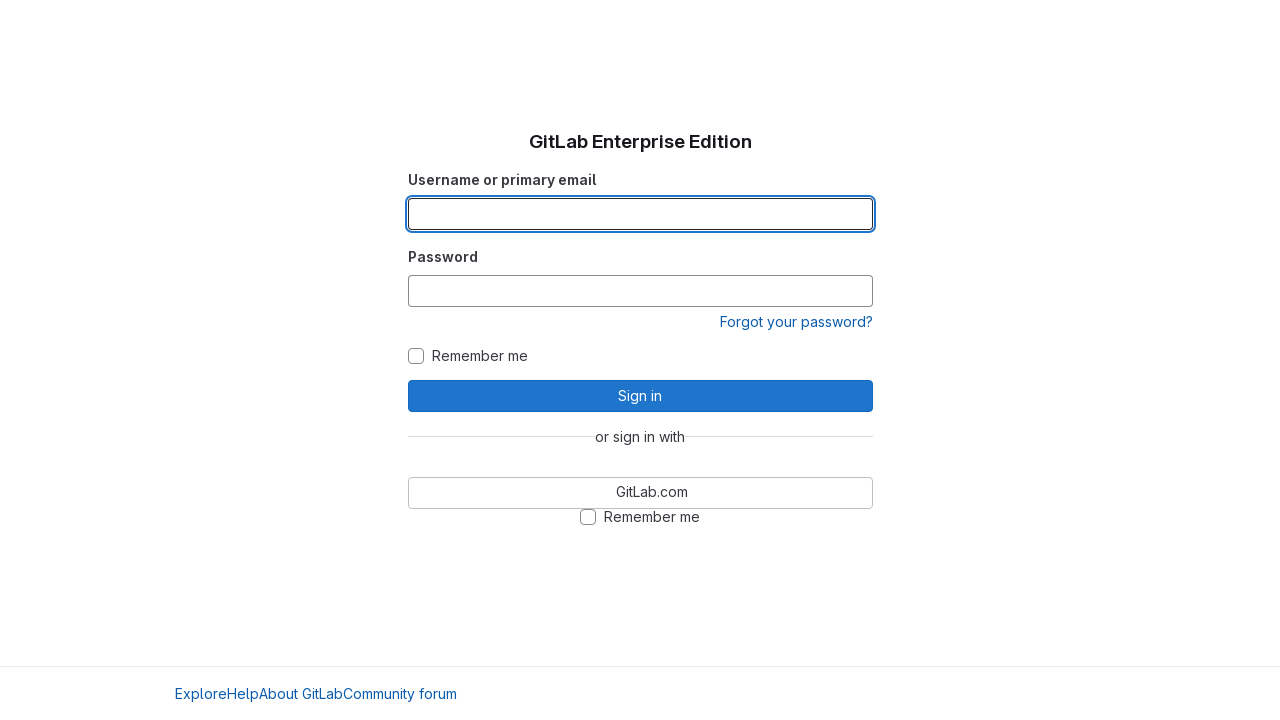

--- FILE ---
content_type: text/javascript; charset=utf-8
request_url: https://sc.test-s.org.ua/assets/webpack/pages.sessions.new.a565840c.chunk.js
body_size: 6882
content:
(this.webpackJsonp=this.webpackJsonp||[]).push([[1117],{334:function(t,e,i){i("HVBj"),i("DsDp"),t.exports=i("XG5e")},BQcc:function(t,e,i){"use strict";i.d(e,"a",(function(){return m}));var n=i("Tmea"),a=i.n(n),s=(i("ZzK0"),i("z6RN"),i("BzOf"),i("jlnU")),r=i("2ibD"),o=i("/lV4"),c=i("KXtm"),l=i("ygVz"),u=i("oqEM");const d=gon.relative_url_root;class m extends c.a{constructor(t={}){var e;super(),e=this;const i=t.container||"",n=document.querySelectorAll(i+" .js-validate-username");this.debounceValidateInput=a()((function(t){m.validateUsernameInput(t)}),1e3),n.forEach((function(t){return t.addEventListener("input",e.eventHandler.bind(e))}))}eventHandler(t){const e=t.target;m.resetInputState(e),this.debounceValidateInput(e)}static validateUsernameInput(t){const e=t.value;e.length>1&&t.checkValidity()&&(m.setMessageVisibility(t,".validation-pending"),m.fetchUsernameAvailability(e).then((function(e){if(m.setInputState(t,!e),m.setMessageVisibility(t,".validation-pending",!1),m.setMessageVisibility(t,e?".validation-error":".validation-success"),e){const e=u.a.action(t),i=u.a.label(t,"is_taken");l.b.event(void 0,e,{label:i})}})).catch((function(){return Object(s.createAlert)({message:Object(o.__)("An error occurred while validating username")})})))}static fetchUsernameAvailability(t){return r.a.get(`${d}/users/${t}/exists`).then((function({data:t}){return t.exists}))}static setMessageVisibility(t,e,i=!0){t.parentElement.querySelector(e).classList.toggle("hide",!i)}static setInputState(t,e=!0){t.classList.toggle("gl-field-success-outline",e),t.classList.toggle("gl-field-error-outline",!e)}static resetInputState(t){m.setMessageVisibility(t,".validation-success",!1),m.setMessageVisibility(t,".validation-error",!1),t.checkValidity()&&t.classList.remove("gl-field-success-outline","gl-field-error-outline")}}},DsDp:function(t,e,i){"use strict";i.r(e);i("t9jZ")},G6B1:function(t,e,i){"use strict";i.d(e,"c",(function(){return o})),i.d(e,"b",(function(){return c})),i.d(e,"a",(function(){return u}));var n=i("o4PY"),a=i.n(n),s=(i("ZzK0"),i("z6RN"),i("BzOf"),i("v2fZ"),i("NmEs"));const r=Object.freeze(["active","gl-tab-nav-item-active"]),o="gl-tab-shown",c="hash",l=[c];class u{constructor(t,{history:e=null}={}){if(!t)throw new Error("Cannot instantiate GlTabsBehavior without an element");this.destroyFns=[],this.tabList=t,this.tabs=this.getTabs(),this.activeTab=null,this.history=l.includes(e)?e:null,this.setAccessibilityAttrs(),this.bindEvents(),this.history===c&&this.loadInitialTab()}setAccessibilityAttrs(){var t=this;this.tabList.setAttribute("role","tablist"),this.tabs.forEach((function(e){e.hasAttribute("id")||e.setAttribute("id",a()("gl_tab_nav__tab_")),!t.activeTab&&e.classList.contains(r[0])?(t.activeTab=e,e.setAttribute("aria-selected","true"),e.removeAttribute("tabindex")):(e.setAttribute("aria-selected","false"),e.setAttribute("tabindex","-1")),e.setAttribute("role","tab"),e.closest(".nav-item").setAttribute("role","presentation");const i=t.getPanelForTab(e);e.hasAttribute("aria-controls")||e.setAttribute("aria-controls",i.id),i.classList.add(s.a),i.setAttribute("role","tabpanel"),i.setAttribute("aria-labelledby",e.id)}))}bindEvents(){var t=this;this.tabs.forEach((function(e){t.bindEvent(e,"click",(function(i){i.preventDefault(),e!==t.activeTab&&t.activateTab(e)})),t.bindEvent(e,"keydown",(function(e){const{code:i}=e;"ArrowUp"===i||"ArrowLeft"===i?(e.preventDefault(),t.activatePreviousTab()):"ArrowDown"!==i&&"ArrowRight"!==i||(e.preventDefault(),t.activateNextTab())}))}))}bindEvent(t,...e){t.addEventListener(...e),this.destroyFns.push((function(){t.removeEventListener(...e)}))}loadInitialTab(){const t=this.tabList.querySelector(`a[href="${CSS.escape(window.location.hash)}"]`);this.activateTab(t||this.activeTab)}activatePreviousTab(){const t=this.tabs.indexOf(this.activeTab);if(t<=0)return;const e=this.tabs[t-1];this.activateTab(e),e.focus()}activateNextTab(){const t=this.tabs.indexOf(this.activeTab);if(t>=this.tabs.length-1)return;const e=this.tabs[t+1];this.activateTab(e),e.focus()}getTabs(){return Array.from(this.tabList.querySelectorAll(".gl-tab-nav-item"))}getPanelForTab(t){const e=t.getAttribute("aria-controls");return e?document.querySelector("#"+e):document.querySelector(t.getAttribute("href"))}activateTab(t){this.activeTab.setAttribute("aria-selected","false"),this.activeTab.setAttribute("tabindex","-1"),this.activeTab.classList.remove(...r);this.getPanelForTab(this.activeTab).classList.remove("active"),t.setAttribute("aria-selected","true"),t.removeAttribute("tabindex"),t.classList.add(...r);const e=this.getPanelForTab(t);e.classList.add("active"),this.history===c&&Object(s.s)(t.getAttribute("href")),this.activeTab=t,this.dispatchTabShown(t,e)}dispatchTabShown(t,e){const i=new CustomEvent(o,{bubbles:!0,detail:{activeTabPanel:e}});t.dispatchEvent(i)}destroy(){this.destroyFns.forEach((function(t){return t()}))}}},GVjJ:function(t,e,i){"use strict";i.d(e,"g",(function(){return a})),i.d(e,"b",(function(){return r})),i.d(e,"a",(function(){return o})),i.d(e,"c",(function(){return c})),i.d(e,"d",(function(){return u})),i.d(e,"e",(function(){return m})),i.d(e,"h",(function(){return h})),i.d(e,"f",(function(){return f}));i("RFHG"),i("z6RN"),i("xuo1"),i("3UXl"),i("iyoE"),i("UezY"),i("hG7+"),i("v2fZ");var n=i("0AwG");const a=function(t){const e=new FormData(t);return function(t){return t.reduce((function(t,{name:e,value:i}){return Object.assign(t,{[e]:i})}),{})}(Array.from(e.keys()).map((function(t){let i=e.getAll(t);return i=i.filter((function(t){return t})),{name:t,value:1===i.length?i[0]:i}})))},s=function(t){return"string"==typeof t?t.trim():t},r=function(t){return null==t||0===s(t).length},o=function(t,e){return!r(t)&&t.length>=e},c=function(t,e){return function(t){return!r(t)&&Number.isInteger(Number(s(t)))}(t)&&parseInt(t,10)>e},l=/^[\w\-._]+@[\w\-.]+\.[a-zA-Z]{2,}$/,u=function(t){return l.test(t)},d=/^[^@\s]+@[^@\s]+$/,m=function(t){return d.test(t)},h=function(t){return Object.fromEntries(Object.entries(t).reduce((function(t,[e,{value:i}]){return r(i)||t.push([e,i]),t}),[]))},f=function(t){if(!t)throw new TypeError("`mountEl` argument is required");return[...t.querySelectorAll("[name]")].reduce((function(t,e){const i=e.dataset.jsName;if(!i)return t;const a=Object(n.h)(i),{id:s,placeholder:r,name:o,value:c,type:l,checked:u,maxLength:d,pattern:m}=e,h={name:o,id:s,value:c,...r&&{placeholder:r},...e.hasAttribute("maxlength")&&{maxLength:d},...m&&{pattern:m}};return["radio","checkbox"].includes(l)?{...t,[a]:[...t[a]||[],{...h,checked:u}]}:{...t,[a]:h}}),{})}},KXtm:function(t,e,i){"use strict";i.d(e,"a",(function(){return n}));class n{constructor(){this.inputDomElement={},this.inputErrorMessage={},this.errorMessage=null,this.invalidInput=null}setValidationStateAndMessage(){this.setValidationMessage();const t=!this.inputDomElement.checkValidity();this.inputDomElement.classList.toggle("gl-field-error-outline",t),this.inputErrorMessage.classList.toggle("hide",!t)}setValidationMessage(){this.invalidInput?(this.inputDomElement.setCustomValidity(this.errorMessage),this.inputErrorMessage.innerHTML=this.errorMessage):this.resetValidationMessage()}resetValidationMessage(){this.inputDomElement.validationMessage===this.errorMessage&&(this.inputDomElement.setCustomValidity(""),this.inputErrorMessage.innerHTML=this.inputDomElement.title)}}},SZIZ:function(t,e,i){"use strict";i.d(e,"a",(function(){return a}));i("ZzK0"),i("z6RN"),i("BzOf");var n=i("KXtm");class a extends n.a{constructor(t={}){var e;super(),e=this;const i=t.container||"";document.querySelectorAll(i+" .js-validate-length").forEach((function(t){return t.addEventListener("input",e.eventHandler.bind(e))}))}eventHandler(t){this.inputDomElement=t.target,this.inputErrorMessage=this.inputDomElement.parentElement.querySelector(".gl-field-error");const{value:e}=this.inputDomElement,{minLength:i,minLengthMessage:n,maxLengthMessage:a,maxLength:s,allowEmpty:r}=this.inputDomElement.dataset;this.invalidInput=!1,function(t,e){return t.length>parseInt(e,10)}(e,s)&&(this.invalidInput=!0,this.errorMessage=a),function(t,e,i){const n="true"!==i||0!==t.length;return t.length<parseInt(e,10)&&n}(e,i,r)&&(this.invalidInput=!0,this.errorMessage=n),this.setValidationStateAndMessage()}}},XG5e:function(t,e,i){"use strict";i.r(e);var n=i("YbE4"),a=i("pqEc"),s=i("lOo6"),r=i("SZIZ"),o=i("ewH8"),c=i("NmEs"),l=i("30su"),u=i("F6ad"),d=i("l5WF"),m=i("PrLL"),h=i("4lAS"),f=i("MV2A"),b=i("sHIo"),p=i("3twG"),v=i("jlnU"),g=i("2ibD"),E=i("xPX6"),y=i("/lV4");const _=E.f+"/support/",S=Object(y.s__)("IdentityVerification|You are signed in as %{username}. For added security, you'll need to verify your identity. We've sent a verification code to %{email}"),A=Object(y.s__)("IdentityVerification|Verification code"),k=Object(y.s__)("IdentityVerification|Enter a code."),O=Object(y.s__)("IdentityVerification|Please enter a valid code"),T=Object(y.s__)("IdentityVerification|Verify code"),j=Object(y.s__)("IdentityVerification|Resend code"),V=Object(y.s__)("IdentityVerification|A new code has been sent."),w=Object(y.s__)("IdentityVerification|Something went wrong. Please try again."),F=Object(y.__)("Email"),I=Object(y.s__)("IdentityVerification|Update email"),L=Object(y.s__)("EmailVerification|Update your email to a valid permanent address. If you use a temporary email, you won't be able to sign in later."),x=Object(y.s__)("IdentityVerification|send a code to another address associated with this account"),M=Object(y.s__)("IdentityVerification|If you don't have access to the primary email address, you can %{sendToSecondaryEmailButtonStart}%{sendToSecondaryEmailButtonEnd}, or you can %{supportLinkStart}try to verify another way.%{supportLinkEnd}"),D=Object(y.s__)("IdentityVerification|Enter a verified email address associated with this account. A new code will be sent to this address."),$=Object(y.__)("Cancel"),R=Object(y.s__)("IdentityVerification|Please enter a valid email address."),C=Object(y.s__)("IdentityVerification|A new code has been sent to your updated email address."),q=/^\d{6}$/;var N=i("GVjJ"),P={components:{GlForm:u.a,GlFormGroup:d.a,GlFormInput:m.a,GlButton:h.a},props:{error:{type:String,required:!1,default:""},formInfo:{type:String,required:!1,default:void 0},submitText:{type:String,required:!0}},data:()=>({email:"",submitted:!1}),computed:{inputValidation(){return{state:!(this.submitted&&this.invalidFeedback),message:this.invalidFeedback}},invalidFeedback(){return this.submitted?Object(N.e)(this.email)?this.error:R:""}},watch:{email(){this.submitted=!1}},methods:{submit(){this.submitted=!0,this.$emit("submit-email",this.email)}},i18n:{email:F,cancel:$}},G=i("tBpV"),B=Object(G.a)(P,(function(){var t=this,e=t._self._c;return e("gl-form",{on:{submit:function(e){return e.preventDefault(),t.submit.apply(null,arguments)}}},[e("gl-form-group",{attrs:{label:t.$options.i18n.email,"label-for":"email-input",state:t.inputValidation.state,"invalid-feedback":t.inputValidation.message}},[e("gl-form-input",{attrs:{id:"email-input",type:"email",autofocus:"",state:t.inputValidation.state},model:{value:t.email,callback:function(e){t.email=e},expression:"email"}}),t._v(" "),t.formInfo?e("p",{staticClass:"gl-mt-3 gl-text-subtle"},[t._v(t._s(t.formInfo))]):t._e()],1),t._v(" "),e("section",{staticClass:"gl-mt-5"},[e("gl-button",{attrs:{block:"",variant:"confirm",type:"submit",disabled:!t.inputValidation.state}},[t._v(t._s(t.submitText))]),t._v(" "),e("gl-button",{staticClass:"gl-mt-3 gl-h-7",attrs:{block:"",variant:"link"},on:{click:function(e){return t.$emit("cancel")}}},[t._v(t._s(t.$options.i18n.cancel))])],1)],1)}),[],!1,null,null,null).exports,z={name:"UpdateEmail",components:{EmailForm:B},inject:["updateEmailPath"],data:()=>({email:"",verifyError:""}),methods:{updateEmail(t){this.verifyError="",this.email=t,g.a.patch(this.updateEmailPath,{user:{email:t}}).then(this.handleResponse).catch(this.handleError)},handleResponse(t){void 0===t.data.status?this.handleError():"success"===t.data.status?this.handleSuccess():"failure"===t.data.status&&(this.verifyError=t.data.message)},handleSuccess(){Object(v.createAlert)({message:C,variant:v.VARIANT_SUCCESS}),this.$emit("verifyToken",this.email)},handleError(t){Object(v.createAlert)({message:w,captureError:!0,error:t})}},i18n:{updateEmail:I,guidance:L}},U=Object(G.a)(z,(function(){var t=this;return(0,t._self._c)("email-form",{attrs:{error:t.verifyError,"form-info":t.$options.i18n.guidance,"submit-text":t.$options.i18n.updateEmail},on:{"submit-email":t.updateEmail,cancel:function(){return t.$emit("verifyToken")}}})}),[],!1,null,null,null).exports;var K={name:"EmailVerification",components:{GlSprintf:l.a,GlForm:u.a,GlFormGroup:d.a,GlFormInput:m.a,GlButton:h.a,GlLink:f.a,EmailForm:B,UpdateEmail:U},mixins:[Object(b.a)()],props:{username:{type:String,required:!0},obfuscatedEmail:{type:String,required:!0},verifyPath:{type:String,required:!0},resendPath:{type:String,required:!0},isOfferEmailReset:{type:Boolean,required:!0}},data(){return{email:this.obfuscatedEmail,verificationCode:"",submitted:!1,verifyError:"",activeForm:"VERIFY_TOKEN_FORM"}},computed:{inputValidation(){return{state:!(this.submitted&&this.invalidFeedback),message:this.invalidFeedback}},invalidFeedback(){return this.submitted?this.verificationCode?q.test(this.verificationCode)?this.verifyError:O:k:""}},watch:{verificationCode(){this.verifyError=""}},methods:{verify(){this.submitted=!0,this.inputValidation.state&&g.a.post(this.verifyPath,{user:{verification_token:this.verificationCode}}).then(this.handleVerificationResponse).catch(this.handleError)},handleVerificationResponse(t){void 0===t.data.status?this.handleError():"success"===t.data.status?Object(p.R)(t.data.redirect_path):"failure"===t.data.status&&(this.verifyError=t.data.message)},resend(t=""){g.a.post(this.resendPath,{user:{email:t}}).then(this.handleResendResponse).catch(this.handleError).finally(this.resetForm)},sendToSecondaryEmail(t){this.verifyToken(t),this.resend(t)},handleResendResponse(t){void 0===t.data.status?this.handleError():"success"===t.data.status?Object(v.createAlert)({message:V,variant:v.VARIANT_SUCCESS}):"failure"===t.data.status&&Object(v.createAlert)({message:t.data.message})},handleError(t){Object(v.createAlert)({message:w,captureError:!0,error:t})},resetForm(){this.verificationCode="",this.submitted=!1,this.$refs.input.$el.focus()},verifyToken(t=""){this.activeForm=this.$options.forms.verifyTokenForm,t.length&&(this.email=t),this.$nextTick(this.resetForm)}},i18n:{explanation:S,inputLabel:A,submitButton:T,resendLink:j,updateEmail:I,helpText:M,sendToSecondaryEmailButtonText:x,sendToSecondaryEmailGuide:D,supportUrl:_},forms:{verifyTokenForm:"VERIFY_TOKEN_FORM",updateEmailForm:"UPDATE_EMAIL_FORM",sendToSecondaryEmailForm:"SEND_TO_SECONDARY_EMAIL_FORM"}},H=Object(G.a)(K,(function(){var t=this,e=t._self._c;return e("div",[t.activeForm===t.$options.forms.updateEmailForm?e("update-email",{on:{verifyToken:t.verifyToken}}):t.activeForm===t.$options.forms.sendToSecondaryEmailForm?e("email-form",{attrs:{"form-info":t.$options.i18n.sendToSecondaryEmailGuide,"submit-text":t.$options.i18n.resendLink},on:{"submit-email":t.sendToSecondaryEmail,cancel:t.verifyToken}}):t.activeForm===t.$options.forms.verifyTokenForm?e("gl-form",{on:{submit:function(e){return e.preventDefault(),t.verify.apply(null,arguments)}}},[e("section",{staticClass:"gl-mb-5"},[e("gl-sprintf",{attrs:{message:t.$options.i18n.explanation},scopedSlots:t._u([{key:"username",fn:function(){return[t._v(t._s(t.username))]},proxy:!0},{key:"email",fn:function(){return[e("strong",[t._v(t._s(t.email))])]},proxy:!0}])})],1),t._v(" "),e("gl-form-group",{attrs:{label:t.$options.i18n.inputLabel,"label-for":"verification-code",state:t.inputValidation.state,"invalid-feedback":t.inputValidation.message}},[e("gl-form-input",{ref:"input",attrs:{id:"verification-code",autofocus:"",autocomplete:"one-time-code",inputmode:"numeric",maxlength:"6",state:t.inputValidation.state},model:{value:t.verificationCode,callback:function(e){t.verificationCode=e},expression:"verificationCode"}})],1),t._v(" "),e("section",{staticClass:"gl-mt-5"},[e("gl-button",{attrs:{block:"",variant:"confirm",type:"submit",disabled:!t.inputValidation.state}},[t._v(t._s(t.$options.i18n.submitButton))]),t._v(" "),e("gl-button",{staticClass:"gl-mt-3 gl-h-7",attrs:{block:"",variant:"link"},on:{click:function(){return t.resend()}}},[t._v(t._s(t.$options.i18n.resendLink))]),t._v(" "),t.isOfferEmailReset?e("gl-button",{staticClass:"gl-mt-3 gl-h-7",attrs:{block:"",variant:"link"},on:{click:function(){return t.activeForm=t.$options.forms.updateEmailForm}}},[t._v(t._s(t.$options.i18n.updateEmail))]):t._e()],1),t._v(" "),e("p",{staticClass:"gl-mt-3 gl-text-subtle"},[e("gl-sprintf",{attrs:{message:t.$options.i18n.helpText},scopedSlots:t._u([{key:"sendToSecondaryEmailButton",fn:function(){return[e("gl-button",{staticClass:"gl-align-baseline",attrs:{variant:"link"},on:{click:function(){return t.activeForm=t.$options.forms.sendToSecondaryEmailForm}}},[t._v(t._s(t.$options.i18n.sendToSecondaryEmailButtonText))])]},proxy:!0},{key:"supportLink",fn:function({content:i}){return[e("gl-link",{attrs:{href:t.$options.i18n.supportUrl,target:"_blank"}},[t._v(t._s(i))])]}}])})],1)],1):t._e()],1)}),[],!1,null,null,null).exports,Z=i("EJYk");i("ZzK0"),i("z6RN"),i("BzOf");var X=i("tS1p");new(i("BQcc").a),new r.a,new X.a,new a.a,function(t=document.location.hash){if(!t)return;const e=t.replace(/^#/,"");document.querySelectorAll(".js-non-oauth-login form").forEach((function(t){const i=Object(p.K)(t.getAttribute("action"),"#"+e);t.setAttribute("action",i)}))}(),function(t=document.location.hash){if(!t)return;const e=t.replace(/^#/,"");document.querySelectorAll(".js-oauth-login form").forEach((function(t){const i=Object(p.B)({redirect_fragment:e},t.getAttribute("action"));t.setAttribute("action",i)}))}(),function(){const t=document.querySelectorAll(".js-oauth-login form"),e=document.querySelector("#js-remember-me-omniauth");0!==t.length&&e&&e.addEventListener("change",(function({currentTarget:e}){t.forEach((function(t){const i=t.getAttribute("action");let n;n=e.checked?Object(p.B)({remember_me:"1"},i):Object(p.I)(["remember_me"],i),t.setAttribute("action",n)}))}))}(),Object(n.a)(),Object(s.a)(),function(){const t=document.querySelector(".js-email-verification");if(!t)return null;const{username:e,obfuscatedEmail:i,verifyPath:n,resendPath:a,offerEmailReset:s,updateEmailPath:r}=t.dataset;new o.default({el:t,name:"EmailVerificationRoot",provide:{updateEmailPath:r},render:t=>t(H,{props:{username:e,obfuscatedEmail:i,verifyPath:n,resendPath:a,isOfferEmailReset:Object(c.J)(s)}})})}(),Object(Z.a)(document.getElementById("js-custom-sign-in-description"))},YbE4:function(t,e,i){"use strict";i("3UXl"),i("iyoE");var n=i("ewH8"),a=i("NmEs"),s=i("dsWN"),r=i("Mp8J"),o={name:"DismissibleAlert",components:{GlAlert:s.a},directives:{SafeHtml:r.a},props:{html:{type:String,required:!1,default:""}},data:()=>({isDismissed:!1}),methods:{dismiss(){this.isDismissed=!0,this.$emit("alertDismissed")}}},c=i("tBpV"),l=Object(c.a)(o,(function(){var t=this._self._c;return this.isDismissed?this._e():t("gl-alert",this._g(this._b({on:{dismiss:this.dismiss}},"gl-alert",this.$attrs,!1),this.$listeners),[t("div",{directives:[{name:"safe-html",rawName:"v-safe-html",value:this.html,expression:"html"}]})])}),[],!1,null,null,null).exports;const u=function(t){const e=Number(t);return!t||Number.isNaN(e)?30:e},d=function(t){const e={html:t.innerHTML},i={...t.dataset,dismissible:Object(a.J)(t.dataset.dismissible)},{dismissCookieName:s,dismissCookieExpire:r}=t.dataset;return new n.default({el:t,render:t=>t(l,{props:e,attrs:i,on:{alertDismissed(){s&&Object(a.R)(s,!0,{expires:u(r)})}}})})};e.a=function(){return[...document.querySelectorAll(".js-vue-alert")].map(d)}},oqEM:function(t,e,i){"use strict";i.d(e,"a",(function(){return c}));var n=i("Tmea"),a=i.n(n),s=(i("ZzK0"),i("z6RN"),i("BzOf"),i("ygVz")),r=i("GuZl"),o=i("0AwG");class c{constructor(){var t=this;this.elements=document.querySelectorAll(".js-track-error"),this.trackErrorOnEmptyField=c.trackErrorOnEmptyField.bind(this),this.trackErrorOnChange=a()(c.trackErrorOnChange.bind(this),r.h),this.elements.forEach((function(e){e.addEventListener("input",t.trackErrorOnChange),e.addEventListener("invalid",t.trackErrorOnEmptyField)}))}destroy(){var t=this;this.elements.forEach((function(e){e.removeEventListener("input",t.trackErrorOnChange),e.removeEventListener("invalid",t.trackErrorOnEmptyField)}))}static trackErrorOnChange(t){const e=t.target;if(e.value&&!e.checkValidity()){const t=c.errorMessage(e);s.b.event(void 0,c.action(e),{label:c.label(e,t)})}}static trackErrorOnEmptyField(t){const e=t.target,i=!e.checked&&c.isRadio(e.type);(""===e.value||i)&&s.b.event(void 0,c.action(e),{label:c.label(e,"is_required")})}static errorMessage(t){return["first_name","last_name","username","email","password","company_name"].some((function(e){return t.id.includes(e)}))?"is_invalid":c.inputErrorMessage(t)}static inputErrorMessage(t){return Object(o.j)(t.validationMessage)}static action(t){return`track_${t.dataset.trackActionForErrors}_error`}static label(t,e){if(c.isRadio(t.type)){const e=t.closest(".form-group").querySelector("label").getAttribute("for");return"missing_"+Object(o.j)(e)}return`${t.id}_${e}`}static isRadio(t){return"radio"===t}}},pqEc:function(t,e,i){"use strict";i.d(e,"a",(function(){return r}));i("ZzK0"),i("z6RN"),i("BzOf");var n=i("N6Fp"),a=i("/lV4"),s=i("KXtm");class r extends s.a{constructor(t={}){var e;super(),e=this;const i=t.container||"";this.noEmojiEmelents=document.querySelectorAll(i+" .js-block-emoji"),this.noEmojiEmelents.forEach((function(t){return t.addEventListener("input",e.eventHandler.bind(e))}))}eventHandler(t){this.inputDomElement=t.target,this.inputErrorMessage=this.inputDomElement.nextSibling;const{value:e}=this.inputDomElement;this.errorMessage=Object(a.__)("Invalid input, please avoid emoji"),this.validatePattern(e),this.setValidationStateAndMessage()}validatePattern(t){const e=Object(n.a)();this.invalidInput=new RegExp(e).test(t)}}},tS1p:function(t,e,i){"use strict";i.d(e,"a",(function(){return s}));var n=i("n7CP"),a=i("G6B1");class s{constructor({currentTabKey:t="current_signin_tab",tabSelector:e="#js-signin-tabs"}={}){this.currentTabKey=t,this.tabSelector=e,this.isLocalStorageAvailable=n.a.canUseLocalStorage(),window.location.hash&&this.saveData(window.location.hash),this.bootstrap()}bootstrap(){var t=this;const e=document.querySelector(this.tabSelector);e&&(new a.a(e),e.addEventListener("click",(function(e){if(e.target&&"A"===e.target.nodeName){const i=e.target.getAttribute("href");t.saveData(i)}}))),this.showTab()}showTab(){const t=this.readData();if(t){const e=document.querySelector(`${this.tabSelector} a[href="${t}"]`);if(e)e.click();else{const t=document.querySelector(this.tabSelector+" a");t&&t.click()}}}saveData(t){if(this.isLocalStorageAvailable)return window.localStorage.setItem(this.currentTabKey,t)}readData(){return this.isLocalStorageAvailable?window.localStorage.getItem(this.currentTabKey):null}}}},[[334,1,0,172,155]]]);
//# sourceMappingURL=pages.sessions.new.a565840c.chunk.js.map

--- FILE ---
content_type: text/javascript; charset=utf-8
request_url: https://sc.test-s.org.ua/assets/webpack/commons-pages.admin.sessions-pages.sessions-pages.sessions.new-pages.trial_registrations.new.c1afa4fe.chunk.js
body_size: 4217
content:
(this.webpackJsonp=this.webpackJsonp||[]).push([[155],{"05sH":function(e,t,r){var n=r("8FVE"),i=r("zxUd"),s=r("r6dd"),o=r("aTSC"),a=r("7Zqv"),c=r("M1vi"),u=r("etTJ"),l=r("/NDV"),d=r("Ksks"),h=r("WlOc"),p=r("rhmX"),f=/\b__p \+= '';/g,g=/\b(__p \+=) '' \+/g,b=/(__e\(.*?\)|\b__t\)) \+\n'';/g,m=/[()=,{}\[\]\/\s]/,w=/\$\{([^\\}]*(?:\\.[^\\}]*)*)\}/g,_=/($^)/,v=/['\n\r\u2028\u2029\\]/g,y=Object.prototype.hasOwnProperty;e.exports=function(e,t,r){var j=h.imports._.templateSettings||h;r&&u(e,t,r)&&(t=void 0),e=p(e),t=n({},t,j,o);var k,O,S=n({},t.imports,j.imports,o),T=l(S),P=s(S,T),E=0,q=t.interpolate||_,I="__p += '",x=RegExp((t.escape||_).source+"|"+q.source+"|"+(q===d?w:_).source+"|"+(t.evaluate||_).source+"|$","g"),L=y.call(t,"sourceURL")?"//# sourceURL="+(t.sourceURL+"").replace(/\s/g," ")+"\n":"";e.replace(x,(function(t,r,n,i,s,o){return n||(n=i),I+=e.slice(E,o).replace(v,a),r&&(k=!0,I+="' +\n__e("+r+") +\n'"),s&&(O=!0,I+="';\n"+s+";\n__p += '"),n&&(I+="' +\n((__t = ("+n+")) == null ? '' : __t) +\n'"),E=o+t.length,t})),I+="';\n";var A=y.call(t,"variable")&&t.variable;if(A){if(m.test(A))throw new Error("Invalid `variable` option passed into `_.template`")}else I="with (obj) {\n"+I+"\n}\n";I=(O?I.replace(f,""):I).replace(g,"$1").replace(b,"$1;"),I="function("+(A||"obj")+") {\n"+(A?"":"obj || (obj = {});\n")+"var __t, __p = ''"+(k?", __e = _.escape":"")+(O?", __j = Array.prototype.join;\nfunction print() { __p += __j.call(arguments, '') }\n":";\n")+I+"return __p\n}";var N=i((function(){return Function(T,L+"return "+I).apply(void 0,P)}));if(N.source=I,c(N))throw N;return N}},"7Zqv":function(e,t){var r={"\\":"\\","'":"'","\n":"n","\r":"r","\u2028":"u2028","\u2029":"u2029"};e.exports=function(e){return"\\"+r[e]}},"8FVE":function(e,t,r){var n=r("xJuT"),i=r("eiA/"),s=r("UwPs"),o=i((function(e,t,r,i){n(t,s(t),e,i)}));e.exports=o},Btec:function(e,t,r){"use strict";r.d(t,"a",(function(){return s})),r.d(t,"b",(function(){return o})),r.d(t,"c",(function(){return a})),r.d(t,"d",(function(){return c})),r.d(t,"e",(function(){return u})),r.d(t,"f",(function(){return l})),r.d(t,"g",(function(){return d})),r.d(t,"h",(function(){return h})),r.d(t,"i",(function(){return p})),r.d(t,"j",(function(){return f})),r.d(t,"k",(function(){return g})),r.d(t,"l",(function(){return b})),r.d(t,"m",(function(){return m})),r.d(t,"n",(function(){return w})),r.d(t,"o",(function(){return _})),r.d(t,"p",(function(){return v})),r.d(t,"q",(function(){return y})),r.d(t,"r",(function(){return j})),r.d(t,"s",(function(){return k})),r.d(t,"u",(function(){return O})),r.d(t,"t",(function(){return S}));var n=r("/lV4"),i=r("qLpH");const s=Object(n.__)("Register device"),o=Object(n.__)("Set up new device"),a=Object(n.__)("Try again?"),c=Object(n.__)("Device name"),u=Object(n.__)("Excluding USB security keys, you should include the browser name together with the device name."),l=Object(n.__)("Macbook Touch ID on Edge"),d=Object(n.__)("WebAuthn only works with HTTPS-enabled websites. Contact your administrator for more details."),h=Object(n.__)("Your browser doesn't support WebAuthn. Please use a supported browser, e.g. Chrome (67+) or Firefox (60+)."),p=Object(n.__)("You must save your recovery codes after you first register a two-factor authenticator, so you do not lose access to your account. %{linkStart}See the documentation on managing your WebAuthn device for more information.%{linkEnd}"),f=Object(n.__)("Current password"),g=Object(n.__)("Your current password is required to register a new device."),b=Object(n.__)("Your device was successfully set up! Give it a name and register it with the GitLab server."),m=Object(n.__)("Trying to communicate with your device. Plug it in (if needed) and press the button on the device now."),w="error",_="ready",v="success",y="unsupported",j="waiting",k="authenticate",O="register",S=Object(i.a)("user/profile/account/two_factor_authentication",{anchor:"set-up-a-webauthn-device"})},GWY9:function(e,t,r){"use strict";r.d(t,"a",(function(){return f})),r.d(t,"b",(function(){return g}));var n=r("EmJ/"),i=r.n(n),s=(r("byxs"),r("Btec")),o=r("jToU"),a=r("05sH"),c=r.n(a);class u{constructor(e,t){this.container=e,this.templates=t}renderTemplate(e,t){const r=document.querySelector(this.templates[e]).innerHTML,n=c()(r);this.container.html(n(t))}renderError(e){this.renderTemplate("error",{error_message:e.message(),error_name:e.errorName})}}var l=r("fQCf");class d{constructor(e,t,r,n,i){this.container=e,this.webauthnParams=Object(l.f)(JSON.parse(r.options)),this.renderInProgress=this.renderInProgress.bind(this),this.form=t,this.fallbackButton=n,this.fallbackUI=i,this.fallbackButton&&this.fallbackButton.addEventListener("click",this.switchToFallbackUI.bind(this)),this.flow=new u(e,{inProgress:"#js-authenticate-token-2fa-in-progress",error:"#js-authenticate-token-2fa-error",authenticated:"#js-authenticate-token-2fa-authenticated"}),this.container.on("click","#js-token-2fa-try-again",this.renderInProgress)}start(){Object(l.i)()?this.renderInProgress():this.switchToFallbackUI()}authenticate(){var e=this;navigator.credentials.get({publicKey:this.webauthnParams}).then((function(t){const r=Object(l.g)(t);e.renderAuthenticated(JSON.stringify(r))})).catch((function(t){e.flow.renderError(new o.a(t,s.s))}))}renderInProgress(){this.flow.renderTemplate("inProgress"),this.authenticate()}renderAuthenticated(e){this.flow.renderTemplate("authenticated");const t=this.container[0];t.querySelector("#js-device-response").value=e,t.querySelector(this.form).submit(),this.fallbackButton.classList.add("hidden")}switchToFallbackUI(){this.fallbackButton.classList.add("hidden"),this.container[0].classList.add("hidden"),this.fallbackUI.classList.remove("hidden")}}r("B++/"),r("z6RN"),r("47t/");var h=r("/lV4");class p{constructor(e,t){this.container=e,this.renderInProgress=this.renderInProgress.bind(this),this.webauthnOptions=Object(l.d)(t.options),this.flow=new u(e,{message:"#js-register-2fa-message",setup:"#js-register-token-2fa-setup",error:"#js-register-token-2fa-error",registered:"#js-register-token-2fa-registered"}),this.container.on("click","#js-token-2fa-try-again",this.renderInProgress)}start(){Object(l.i)()?this.renderSetup():this.renderNotSupported(!Object(l.h)())}register(){var e=this;navigator.credentials.create({publicKey:this.webauthnOptions}).then((function(t){return e.renderRegistered(JSON.stringify(Object(l.e)(t)))})).catch((function(t){return e.flow.renderError(new o.a(t,s.u))}))}renderSetup(){this.flow.renderTemplate("setup"),this.container.find("#js-setup-token-2fa-device").on("click",this.renderInProgress)}renderInProgress(){return this.flow.renderTemplate("message",{message:Object(h.__)("Trying to communicate with your device. Plug it in (if needed) and press the button on the device now.")}),this.register()}renderRegistered(e){this.flow.renderTemplate("registered"),this.container.find("#js-device-response").val(e)}renderNotSupported(e){const t=e?Object(h.__)("WebAuthn only works with HTTPS-enabled websites. Contact your administrator for more details."):Object(h.__)("Your browser doesn't support WebAuthn. Please use a supported browser, e.g. Chrome (67+) or Firefox (60+).");this.flow.renderTemplate("message",{message:t})}}const f=function(){!function(){if(!gon.webauthn)return;new d(i()("#js-authenticate-token-2fa"),"#js-login-token-2fa-form",gon.webauthn,document.querySelector("#js-login-2fa-device"),document.querySelector(".js-2fa-form")).start()}()},g=function(){!function(){const e=i()("#js-register-token-2fa");if(!e.length)return;new p(e,gon.webauthn).start()}()}},Ksks:function(e,t){e.exports=/<%=([\s\S]+?)%>/g},M1vi:function(e,t,r){var n=r("XpzN"),i=r("QA6A"),s=r("8Ei6");e.exports=function(e){if(!i(e))return!1;var t=n(e);return"[object Error]"==t||"[object DOMException]"==t||"string"==typeof e.message&&"string"==typeof e.name&&!s(e)}},WlOc:function(e,t,r){var n=r("G3fq"),i={escape:r("ecp+"),evaluate:r("cKyt"),interpolate:r("Ksks"),variable:"",imports:{_:{escape:n}}};e.exports=i},aTSC:function(e,t,r){var n=r("hmyg"),i=Object.prototype,s=i.hasOwnProperty;e.exports=function(e,t,r,o){return void 0===e||n(e,i[r])&&!s.call(o,r)?t:e}},cKyt:function(e,t){e.exports=/<%([\s\S]+?)%>/g},"ecp+":function(e,t){e.exports=/<%-([\s\S]+?)%>/g},jToU:function(e,t,r){"use strict";r.d(t,"a",(function(){return o}));var n=r("/lV4"),i=r("Btec"),s=r("fQCf");class o{constructor(e,t){this.error=e,this.errorName=e.name||"UnknownError",this.message=this.message.bind(this),this.httpsDisabled=!Object(s.h)(),this.flowType=t}message(){return"NotSupportedError"===this.errorName?Object(n.__)("Your device is not compatible with GitLab. Please try another device"):"InvalidStateError"===this.errorName&&this.flowType===i.s?Object(n.__)("This device has not been registered with us."):"InvalidStateError"===this.errorName&&this.flowType===i.u?Object(n.__)("This device has already been registered with us."):"SecurityError"===this.errorName&&this.httpsDisabled?Object(n.__)("WebAuthn only works with HTTPS-enabled websites. Contact your administrator for more details."):Object(n.__)("There was a problem communicating with your device.")}}},t9jZ:function(e,t,r){"use strict";var n=r("GWY9"),i=r("wDRK");Object(n.a)(),Object(i.a)()},wDRK:function(e,t,r){"use strict";r.d(t,"a",(function(){return a}));r("ZzK0"),r("z6RN"),r("BzOf");var n=r("ewH8"),i=r("NmEs"),s=r("59b1"),o=r("zt6T");const a=function(){document.querySelectorAll(".js-password").forEach((function(e){if(!e)return null;const{form:t}=e,{title:r,id:a,minimumPasswordLength:c,testid:u,trackActionForErrors:l,required:d,autocomplete:h,name:p}=e.dataset,f=!d||Object(i.J)(d);return new n.default({el:e,name:"PasswordInputRoot",render:e=>e(o.a,{props:{title:r,id:a,minimumPasswordLength:c,testid:u,trackActionForErrors:l,autocomplete:h,name:p,required:f}})}),new s.a(t)}))}},zt6T:function(e,t,r){"use strict";var n=r("PrLL"),i=r("4lAS"),s=r("z1xw"),o=r("/lV4");const a=Object(o.__)("Show password"),c=Object(o.__)("Hide password");var u={name:"PasswordInput",components:{GlFormInput:n.a,GlButton:i.a},directives:{GlTooltip:s.a},props:{title:{type:String,required:!1,default:null},id:{type:String,required:!1,default:null},minimumPasswordLength:{type:String,required:!1,default:null},testid:{type:String,required:!1,default:null},trackActionForErrors:{type:String,required:!1,default:null},autocomplete:{type:String,required:!1,default:"current-password"},required:{type:Boolean,required:!1,default:!0},name:{type:String,required:!0}},data:()=>({isMasked:!0}),computed:{type(){return this.isMasked?"password":"text"},toggleVisibilityLabel(){return this.isMasked?a:c},toggleVisibilityIcon(){return this.isMasked?"eye":"eye-slash"}},methods:{handleToggleVisibilityButtonClick(){this.isMasked=!this.isMasked}}},l=r("tBpV"),d=Object(l.a)(u,(function(){var e=this,t=e._self._c;return t("div",{staticClass:"gl-field-error-anchor gl-relative"},[t("gl-form-input",{staticClass:"js-password-complexity-validation js-track-error !gl-pr-8",attrs:{id:e.id,required:e.required,autocomplete:e.autocomplete,name:e.name,minlength:e.minimumPasswordLength,"data-testid":e.testid,"data-track-action-for-errors":e.trackActionForErrors,title:e.title,type:e.type}}),e._v(" "),t("gl-button",{directives:[{name:"gl-tooltip",rawName:"v-gl-tooltip",value:e.toggleVisibilityLabel,expression:"toggleVisibilityLabel"}],staticClass:"gl-absolute gl-right-0 gl-top-0",attrs:{category:"tertiary","aria-label":e.toggleVisibilityLabel,icon:e.toggleVisibilityIcon},on:{click:e.handleToggleVisibilityButtonClick}})],1)}),[],!1,null,null,null);t.a=d.exports},zxUd:function(e,t,r){var n=r("PIq0"),i=r("Opi0"),s=r("M1vi"),o=i((function(e,t){try{return n(e,void 0,t)}catch(e){return s(e)?e:new Error(e)}}));e.exports=o}}]);
//# sourceMappingURL=commons-pages.admin.sessions-pages.sessions-pages.sessions.new-pages.trial_registrations.new.c1afa4fe.chunk.js.map

--- FILE ---
content_type: text/javascript; charset=utf-8
request_url: https://sc.test-s.org.ua/assets/webpack/runtime.4af0975f.bundle.js
body_size: 9604
content:
!function(e){function a(a){for(var d,t,r=a[0],o=a[1],n=a[2],h=a[3]||[],s=0,p=[];s<r.length;s++)t=r[s],Object.prototype.hasOwnProperty.call(b,t)&&b[t]&&p.push(b[t][0]),b[t]=0;for(d in o)Object.prototype.hasOwnProperty.call(o,d)&&(e[d]=o[d]);for(i&&i(a),l.push.apply(l,h);p.length;)p.shift()();return f.push.apply(f,n||[]),c()}function c(){for(var e,a=0;a<f.length;a++){for(var c=f[a],d=!0,o=1;o<c.length;o++){var n=c[o];0!==b[n]&&(d=!1)}d&&(f.splice(a--,1),e=r(r.s=c[0]))}return 0===f.length&&(l.forEach((function(e){if(void 0===b[e]){b[e]=null;var a=document.createElement("link");r.nc&&a.setAttribute("nonce",r.nc),a.rel="prefetch",a.as="script",a.href=t(e),document.head.appendChild(a)}})),l.length=0),e}var d={},b={1:0},f=[],l=[];function t(e){return r.p+""+({4:"commons-pages.admin.abuse_reports.show-pages.admin.topics.edit-pages.admin.topics.new-pages.groups.c-285171be",11:"echarts",27:"monaco",46:"commons-mountGroupApprovalSettings-pages.groups.security.compliance_dashboards-pages.groups.security-5d26f8a0",50:"commons-SourceEditor-pages.projects.ci.lints.show-pages.projects.ci.pipeline_editor.show-pages.proje-43d0c12d",109:"commons-initHandRaiseLeadModal-pages.gitlab_subscriptions.trials.create-pages.gitlab_subscriptions.t-250669bc",217:"commons-pages.projects.blob.show-pages.projects.tree.show-treeList",229:"workItemsApp",321:"prosemirror",322:"treeList",323:"userCallOut",324:"vendors-SourceEditor-policy_yaml_editor",325:"vendors-content_editor-gfm_copy_extra",373:"IntegrationSectionAppleAppStore",374:"IntegrationSectionGoogleArtifactManagement",375:"IntegrationSectionGoogleCloudIAM",376:"IntegrationSectionGooglePlay",377:"IssuablePopoverBundle",378:"SourceEditor",379:"activitiesList",380:"amazonQGroupSettings",382:"bootstrapModal",383:"comment_temperature",384:"container_registry_components",385:"content_editor",386:"csv_viewer",388:"design_management",389:"epicsList",390:"gfm_copy_extra",391:"gfm_json_table",392:"glql",394:"harbor_registry_components",395:"hello",396:"hl-abnf",397:"hl-accesslog",398:"hl-actionscript",399:"hl-ada",400:"hl-angelscript",401:"hl-apache",402:"hl-applescript",403:"hl-arcade",404:"hl-arduino",405:"hl-armasm",406:"hl-asciidoc",407:"hl-aspectj",408:"hl-autohotkey",409:"hl-autoit",410:"hl-avrasm",411:"hl-awk",412:"hl-axapta",413:"hl-bash",414:"hl-basic",415:"hl-bnf",416:"hl-brainfuck",417:"hl-c",418:"hl-cal",419:"hl-capnproto",420:"hl-ceylon",421:"hl-clean",422:"hl-clojure",423:"hl-clojure-repl",424:"hl-cmake",425:"hl-codeowners",426:"hl-coffeescript",427:"hl-coq",428:"hl-cos",429:"hl-cpp",430:"hl-crmsh",431:"hl-crystal",432:"hl-csharp",433:"hl-csp",434:"hl-css",435:"hl-d",436:"hl-dart",437:"hl-delphi",438:"hl-diff",439:"hl-django",440:"hl-dns",441:"hl-dockerfile",442:"hl-dos",443:"hl-dsconfig",444:"hl-dts",445:"hl-dust",446:"hl-ebnf",447:"hl-elixir",448:"hl-elm",449:"hl-erb",450:"hl-erlang",451:"hl-erlang-repl",452:"hl-excel",453:"hl-fix",454:"hl-flix",455:"hl-fortran",456:"hl-fsharp",457:"hl-gams",458:"hl-gauss",459:"hl-gcode",460:"hl-gherkin",461:"hl-glsl",462:"hl-go",463:"hl-golo",464:"hl-gradle",465:"hl-groovy",466:"hl-haml",467:"hl-handlebars",468:"hl-haskell",469:"hl-haxe",470:"hl-hcl",471:"hl-hsp",472:"hl-http",473:"hl-hy",474:"hl-inform7",475:"hl-ini",476:"hl-irpf90",477:"hl-java",478:"hl-javascript",479:"hl-jboss-cli",480:"hl-json",481:"hl-julia",482:"hl-julia-repl",483:"hl-kotlin",484:"hl-lasso",485:"hl-latex",486:"hl-ldif",487:"hl-leaf",488:"hl-less",489:"hl-lisp",490:"hl-livecodeserver",491:"hl-livescript",492:"hl-llvm",493:"hl-lsl",494:"hl-lua",495:"hl-makefile",496:"hl-markdown",497:"hl-matlab",498:"hl-mel",499:"hl-mercury",500:"hl-mipsasm",501:"hl-mizar",502:"hl-mojolicious",503:"hl-monkey",504:"hl-moonscript",505:"hl-n1ql",506:"hl-nestedtext",507:"hl-nginx",508:"hl-nim",509:"hl-nix",510:"hl-node-repl",511:"hl-nsis",512:"hl-objectivec",513:"hl-ocaml",514:"hl-openscad",515:"hl-oxygene",516:"hl-parser3",517:"hl-perl",518:"hl-pf",519:"hl-pgsql",520:"hl-php",521:"hl-php-template",522:"hl-plaintext",523:"hl-pony",524:"hl-powershell",525:"hl-processing",526:"hl-profile",527:"hl-prolog",528:"hl-properties",529:"hl-protobuf",530:"hl-puppet",531:"hl-purebasic",532:"hl-python",533:"hl-python-repl",534:"hl-q",535:"hl-qml",536:"hl-r",537:"hl-reasonml",538:"hl-rib",539:"hl-roboconf",540:"hl-routeros",541:"hl-rsl",542:"hl-ruby",543:"hl-ruleslanguage",544:"hl-rust",545:"hl-sas",546:"hl-scala",547:"hl-scheme",548:"hl-scilab",549:"hl-scss",550:"hl-shell",551:"hl-smali",552:"hl-smalltalk",553:"hl-sml",554:"hl-sql",555:"hl-stan",556:"hl-stata",557:"hl-step21",558:"hl-stylus",559:"hl-subunit",560:"hl-svelte",561:"hl-swift",562:"hl-taggerscript",563:"hl-tap",564:"hl-tcl",565:"hl-thrift",566:"hl-tp",567:"hl-twig",568:"hl-typescript",569:"hl-vala",570:"hl-vbnet",571:"hl-vbscript",572:"hl-vbscript-html",573:"hl-verilog",574:"hl-vhdl",575:"hl-vim",576:"hl-wasm",577:"hl-wren",578:"hl-x86asm",579:"hl-xl",580:"hl-xml",581:"hl-xquery",582:"hl-yaml",583:"hl-zephir",584:"ide_runtime",585:"ide_terminal",586:"indexed_db_persistent_storage",587:"initGFMInput",588:"initHandRaiseLeadButton",589:"initHandRaiseLeadModal",590:"initInviteMembersModal",591:"initInviteMembersTrigger",592:"init_qrtly_reconciliation_alert",593:"integrationJiraAuthFields",594:"integrationSectionConfiguration",595:"integrationSectionConnection",596:"integrationSectionJiraIssues",597:"integrationSectionJiraTrigger",598:"integrationSectionTrigger",600:"katex",601:"mergeChecksApp",602:"mountGroupApprovalSettings",603:"notebook_viewer",604:"openapi_viewer",605:"organization_switcher",1134:"pdf_viewer",1136:"policy_yaml_editor",1140:"search_settings",1142:"shortcutsBundle",1143:"sketch_viewer",1144:"statusModalBundle",1145:"stl_viewer",1148:"vendors-amazonQGroupSettings",1149:"vendors-hl-1c",1150:"vendors-hl-gml",1151:"vendors-hl-isbl",1152:"vendors-hl-mathematica",1153:"vendors-hl-maxima",1154:"vendors-hl-sqf",1155:"vendors-ide_runtime",1156:"vendors-ide_terminal",1157:"vendors-indexed_db_persistent_storage",1158:"vendors-initGFMInput",1159:"vendors-mountGroupApprovalSettings",1160:"vendors-openapi",1161:"vendors-statusModalBundle",1162:"vendors-stl_viewer",1163:"whatsNewApp",1164:"work_items_feedback"}[e]||e)+"."+{4:"75af5972",5:"54f14766",6:"a12f171e",9:"d6268fbc",10:"983bd1ac",11:"34b03991",13:"4882db81",14:"629d03c2",16:"996ed1d0",17:"9a0c22bc",20:"7c3b1421",27:"ae5ee5d3",28:"0cb96fd2",29:"fb5846d5",33:"1a29c364",35:"894d1366",36:"98b30bbc",37:"87db4f62",38:"e933aa08",40:"5860894a",41:"efcd1358",42:"ed8ff26c",45:"adcb8402",46:"b9da0650",49:"5db7ddfe",50:"d9117fa3",55:"b3ecf2db",56:"74841c95",57:"0c068180",68:"9d853268",77:"42c4c504",78:"64a12dac",79:"786c4581",91:"64128671",104:"fb1c1a00",105:"c82720fa",106:"7f3b2959",107:"4d73dfba",108:"080aeb70",109:"fa9e6715",128:"b4e347c5",129:"70a506a0",130:"b84b9a43",131:"04edbfff",143:"741f82bb",144:"95710b05",145:"eba6bca4",146:"bca450e0",147:"2fbe32c8",148:"3f377296",179:"260c8817",180:"b545464d",181:"01cb6fe6",182:"0372d8bf",183:"9a390e29",217:"3c117d30",229:"8b2da922",230:"eef1e68e",231:"60d818bb",232:"412de8a3",233:"b9c82793",234:"1d58e248",235:"0740f741",236:"dbce8569",237:"cc0e2501",238:"b96f2529",239:"a29313ab",240:"29f119ad",241:"ee5c2065",321:"c7f3f6cd",322:"a489ecea",323:"e194ab12",324:"0aecbf58",325:"9c7ad213",326:"bff5b30a",327:"a17821e4",328:"00f7c077",329:"d6faafae",330:"1ea2301d",331:"9e77d976",332:"f489a898",333:"93d53e38",334:"89a7446e",335:"3dbf8df5",336:"1587ac27",337:"d29f6b42",338:"f88d30c1",339:"0eb8320b",340:"ed3266b1",341:"5308d8e1",342:"ead1706b",343:"c18bd5f0",344:"64572b6a",345:"01aeb54f",346:"0dca2127",347:"a683a422",348:"57878a53",349:"1c0c38f9",350:"6c5c9a2d",351:"c7110efb",352:"e191dfa4",353:"2421dd70",354:"31a821b2",355:"12c647fc",356:"aefd1f79",357:"cbd23744",358:"d714ca88",359:"a45bebc2",360:"6bcf15d6",361:"dfcc8bb4",362:"7c577686",363:"3ac74777",364:"a1b2743f",365:"d66e4617",366:"570eec01",367:"2df73c5b",368:"e3ab7dea",369:"b17ae7b6",370:"7a221856",371:"9d9ddbc4",372:"5a4c83d1",373:"4b51560b",374:"8e1207b4",375:"41a2e236",376:"35ec6a99",377:"f701e233",378:"704712f7",379:"fd46b4a0",380:"a9f8f829",382:"f35cdbbe",383:"848f17ab",384:"9a3d17a5",385:"4dc6da15",386:"f651eb2f",388:"ebd99787",389:"08aa771f",390:"221719c3",391:"881e0941",392:"855d25c4",394:"61ca9524",395:"db2a22d2",396:"d666a3f3",397:"ca67392a",398:"aef82e4b",399:"9669d085",400:"35fa75d0",401:"6ff8ace7",402:"255e963c",403:"95ba0b05",404:"587d1967",405:"43b33ca8",406:"1ec96a68",407:"85c56cc7",408:"f283ca35",409:"1b86b4bf",410:"f57d7859",411:"28e0cdbf",412:"cf81d414",413:"f0b7265c",414:"19087053",415:"e72bbd88",416:"a507ac26",417:"12f7c7ee",418:"c8e8703b",419:"cab642b2",420:"6b428308",421:"f0764050",422:"e435653e",423:"7817f990",424:"10efdd71",425:"012dafef",426:"c5b987a0",427:"baa0f752",428:"ec102880",429:"2c2aa95b",430:"93620f61",431:"07b34847",432:"b8275302",433:"f856223b",434:"ad97cd80",435:"0d76ca3b",436:"072b4a08",437:"4274e182",438:"c66d704e",439:"3772bae9",440:"8f824642",441:"ea7c0edf",442:"795d91c6",443:"fa94c6b6",444:"c19b4b86",445:"909e488d",446:"ceccb15a",447:"52ca0958",448:"25b17233",449:"60e011be",450:"2466da3d",451:"2a340b9f",452:"1f978761",453:"3498a183",454:"b751573c",455:"d8900f2f",456:"700bf725",457:"6b614a32",458:"5719561e",459:"2ad6f643",460:"feb98d11",461:"c2cc9259",462:"1e677874",463:"7d6fb700",464:"3d6909f0",465:"2e1569e0",466:"8a7cadc1",467:"ed6ea603",468:"2db06c87",469:"5c35b113",470:"84cdfe6b",471:"704d4487",472:"b8098345",473:"660b5159",474:"c8207dbe",475:"596331f0",476:"e436043e",477:"af5bdeed",478:"ea324ebf",479:"ae7d7d54",480:"e9effcef",481:"1b18da83",482:"25b6eb86",483:"886fe895",484:"980b937c",485:"a42d6133",486:"e9d77d38",487:"63dc082b",488:"ed567317",489:"99b8e186",490:"ce95071f",491:"0ae4600f",492:"a63a1f58",493:"f01fca1a",494:"c51ca3ad",495:"96dce820",496:"e7a6b633",497:"4702ce2b",498:"9292b6ea",499:"e2ffcf1c",500:"ca487896",501:"4a100744",502:"a3f329ea",503:"3d7d284c",504:"1e98b2a4",505:"ca937005",506:"08cd5b6e",507:"7aa70b50",508:"5c31c4d3",509:"ab20368b",510:"d8b4b2b6",511:"9eeffda1",512:"58cbd7d8",513:"5c7dbbfd",514:"ae16c1bc",515:"3e23fa8e",516:"a2c165aa",517:"352c1c10",518:"e14565f6",519:"cf77b71b",520:"12445368",521:"83ed7416",522:"4496f085",523:"bb780bd0",524:"abbc1107",525:"336eb0f0",526:"b2e8d948",527:"9a3f95ed",528:"1d2423e7",529:"82e011a2",530:"c3ad817e",531:"88cd0c52",532:"d4578e1d",533:"24165b05",534:"6b051aa1",535:"876b4641",536:"fcadeffd",537:"e2e1448c",538:"33825c54",539:"dc41cb66",540:"975e97e1",541:"875538b5",542:"e75df5a0",543:"5a355bbf",544:"2648de9c",545:"05c52604",546:"528a5e47",547:"3bb5ac67",548:"69acbd18",549:"87b99926",550:"3caac725",551:"206f1ded",552:"e9682443",553:"3008e1fa",554:"38b034e8",555:"90b0a785",556:"6ff46431",557:"560268a0",558:"daee9e33",559:"27ebfaa3",560:"1f44d428",561:"dad9af3a",562:"57c99c97",563:"d2ecbc53",564:"f59ed90f",565:"19502e0e",566:"e7fe0acc",567:"77d78c10",568:"7e2fb0bc",569:"6113b52b",570:"ec4d69bb",571:"4e93b9e5",572:"934f4be3",573:"6a0c0424",574:"2bf7fed3",575:"83a32f40",576:"727a5699",577:"d1d211bc",578:"c9a6d1e6",579:"56af8dab",580:"36f8b609",581:"0a3e237e",582:"859e95a8",583:"fed9a4aa",584:"6e3a7170",585:"835f1193",586:"3fad2a24",587:"dae925e8",588:"7fcdad27",589:"ebd84e1a",590:"0df18cd8",591:"60d01e17",592:"1c04c6bb",593:"7e4ab4ed",594:"12bcee3c",595:"a5a901e5",596:"a275df80",597:"52954045",598:"ae42d991",600:"8a26eb00",601:"d3771b70",602:"078b4239",603:"49e6521d",604:"b49890da",605:"4eee3b0a",1134:"c3b4ee0b",1136:"da99cf9b",1140:"409ce4e7",1142:"b73487c4",1143:"ec71be7d",1144:"f27d3b2e",1145:"93e68334",1148:"4b2e5031",1149:"deb5c359",1150:"50d90a49",1151:"2d1a6bb2",1152:"eb4ffd36",1153:"c396bce1",1154:"989c7083",1155:"c3062f72",1156:"4edefab4",1157:"56c7c7d9",1158:"e0da5f99",1159:"81749d9b",1160:"f57b594d",1161:"30baa3a3",1162:"314c1611",1163:"18859a9e",1164:"64b08bbb",1165:"e033491f",1166:"f1a68964",1167:"3581ff83",1168:"fa82f92a",1169:"fe1ed6e2",1170:"c9d71e7a",1171:"9fc3fb37",1172:"df4a7bf3",1173:"bf5057b2",1174:"424ef4c1",1175:"c5f7a5aa",1176:"46e7db9b",1177:"47c24d88",1178:"199777fb",1179:"fe88606e",1180:"9eadef2a",1181:"52ba8934",1182:"a1b1d876",1183:"95a6e8f6",1184:"1cf06fdc",1185:"75f8cafc",1186:"22ffc47e",1187:"e7b952f7",1188:"8da3ecdb",1189:"95c89551",1190:"3cc3078d",1191:"565a6142",1192:"1e119b05",1193:"0ca2b2ed",1194:"4c536964",1195:"70c71212",1196:"3191add6",1197:"5f70ef99",1198:"19a01b2d",1199:"59dcba03",1200:"a72e5437",1201:"d98d35fb",1202:"6fa576de",1203:"af7563f8",1204:"ce9b395b",1205:"f2b30c21",1206:"4951f0ac",1207:"bcf8a911",1208:"9e976473",1209:"13758b40",1210:"f147902a",1211:"620e8d23",1212:"75274417",1213:"d7aea949",1214:"cef0b2b2",1215:"7fe1c161",1216:"7b67a546",1217:"1761cf62",1218:"ff8d27b3",1219:"e18e00f7",1220:"ab502e13",1221:"3ffb2424",1222:"40462450",1223:"600d2075",1224:"9d46eec9",1225:"1a52606a",1226:"f16def05",1227:"8b41dd9c",1228:"12444131",1229:"82a5c44d",1230:"a515aa37",1231:"d40ef643",1232:"30d6575b",1233:"3bdbbd15",1234:"fa410c4e",1235:"ebb464c3",1236:"ea4d6802",1237:"960f1a03",1238:"5d2ec20b",1239:"2885ba54",1240:"d0c7fb22",1241:"5f5172e2",1242:"569505bc",1243:"06085f4a",1244:"c5285dba",1245:"349aa38c",1246:"44b9f55f",1247:"2b0cdd80",1248:"97099877",1249:"c1fd7024",1250:"340f4a01",1251:"c8922d86",1252:"d5bffa97",1253:"a92c6a83",1254:"ffc7c194",1255:"17427533",1256:"7d63390e",1257:"8295155c",1258:"dbf31edf",1259:"896d0702",1260:"ff7ffde5",1261:"48f8f903",1262:"8b2a7f56",1263:"37305e6f",1264:"b39d672e",1265:"3849a517",1266:"b3154a78",1267:"c950b738",1268:"3db7c963",1269:"a249b188",1270:"9975e899",1271:"9a47443d",1272:"1daa400c",1273:"894d1874",1274:"c4b82e89",1275:"0099be68",1276:"020d9f31",1277:"8e993441",1278:"77ff2d41",1279:"ec2db15f",1280:"39d602bf",1281:"5484ece5",1282:"f7d9d369",1283:"cbfb02fc",1284:"c4824783",1285:"04785c66",1286:"2872dcea",1287:"5e40942c",1288:"0c664b92",1289:"f33701b3",1290:"1c5c4dd5",1291:"7eaaf1a7",1292:"253a56d2",1293:"ec6fb2d2",1294:"d898fc8a",1295:"63d596d6",1296:"f77a5523",1297:"f9730c93",1298:"64717f63",1299:"3872bb8b",1300:"cb40eb19",1301:"b520942c",1302:"988a9a67",1303:"7aeb46b0",1304:"c192413d",1305:"9a131d73",1306:"611b910d",1307:"97d4afc9",1308:"019b3ebf",1309:"e071f4a6",1310:"b4b21d35",1311:"5403816a",1312:"81ec226f",1313:"18ecc642",1314:"40e932dd",1315:"6a46871a",1316:"4032a1e5",1317:"a07b04a4",1318:"30f3e09e",1319:"d1c64329",1320:"c5d69d05",1321:"bcf668d2",1322:"7d1857c3",1323:"7e371d87",1324:"640ee2af",1325:"ede9b4d5",1326:"a2f1bbf5",1327:"a195eb4a",1328:"3bbe47b7",1329:"86ccf653",1330:"998654ed",1331:"fcb3fcbf",1332:"9f0dfd8e",1333:"836c1539",1334:"f9eabe59",1335:"3393c935",1336:"2b2493f8",1337:"5970ee2d",1338:"2e8549ac",1339:"83e0aadc",1340:"70abe39d",1341:"3194244a",1342:"5b5635a5",1343:"3a9b8fbe",1344:"d0389e32",1345:"ab32d2db",1346:"354b0cf6",1347:"70565b55",1348:"b07c7b7d",1349:"9a4c6554",1350:"cad24620",1351:"4d7056fd",1352:"a11edc9a",1353:"0db2615a",1354:"e4d18a77",1355:"528b893f",1356:"99fb3bf0",1357:"bbda6f43",1358:"3aba7a34",1359:"8e717d54",1360:"d9aebd1c",1361:"b33fb51c",1362:"76e674c9",1363:"8796f124",1364:"7fa2c6c4",1365:"a8c10309",1366:"d54fd9ba",1367:"c7c03591",1368:"12a1d975",1369:"a7139f09",1370:"75ef007e",1371:"5ed07790",1372:"df511cb1",1373:"c93ca2e9",1374:"d6e102d3",1375:"b2c5104b",1376:"3792bd72",1377:"4aedd3fb",1378:"5f36819a",1379:"edc14be7",1380:"f9408dc2",1381:"9886700a",1382:"a85935ab",1383:"68884b31",1384:"27eb72fc",1385:"587c6642",1386:"81f09d28",1387:"1c9eb4f1",1388:"0687db06",1389:"accec9ff",1390:"ee35e573",1391:"f0b197aa",1392:"fd6f039a",1393:"a103880b",1394:"86ec474f",1395:"c4d80f5b",1396:"c9bc7753",1397:"0a8acc5a",1398:"738f2a02",1399:"f241cb22",1400:"cb4128b8",1401:"ff44af2a",1402:"02ecf4ac",1403:"323e659f",1404:"7497ebe3",1405:"60e5c330",1406:"cd692f95",1407:"bcd173cd",1408:"952a6b4e",1409:"fe9c72a7",1410:"4a4aa491",1411:"c6771d79",1412:"4b14d8b9",1413:"70d30317",1414:"9a0790cd",1415:"1e03fd16",1416:"98266ba0",1417:"9517a291",1418:"c9521c17",1419:"0dc6f4d3",1420:"1e7cb509",1421:"4d7c7089",1422:"f44c58ab",1423:"73be5ff2",1424:"ee4773bc",1425:"09da3b01",1426:"e8829795",1427:"134e32d6",1428:"d6be880f",1429:"e40c3aae",1430:"fad725a1",1431:"abc32e2c",1432:"1f975621",1433:"cc4aea0f",1434:"e1e79b4f",1435:"151d7155",1436:"5784e0ae",1437:"d5115dca",1438:"21bcd963",1439:"dd85699e",1440:"b4195102",1441:"ee2b9220",1442:"9ff9d8dc",1443:"c6b20d31",1444:"a758b138",1445:"21867a92",1446:"322a5233",1447:"2ee0f138",1448:"8a94ae90",1449:"3af549f1",1450:"4fa147b3",1451:"6620c9d6",1452:"dd1a7203",1453:"72b2e75f",1454:"71320f6c",1455:"7e31408e",1456:"1f519e3e",1457:"584dc541",1458:"869919f1",1459:"3edf6d02",1460:"584afc2c",1461:"9a6e3892",1462:"b322549f",1463:"c440f9a9",1464:"dfc4a76a",1465:"283bd655",1466:"41e11b53",1467:"4d138d6f",1468:"a6dfe9be",1469:"22378594",1470:"9cd629a8",1471:"e3279a89",1472:"f837a0e1",1473:"02155947",1474:"06ca154b",1475:"f1d005f0",1476:"c8ea4b08",1477:"ba3ca444",1478:"44849f1a",1479:"0c0deb70",1480:"2d790e0a",1481:"6a97188f",1482:"2caee463",1483:"6828edd5",1484:"1d59b8a6",1485:"95e45717",1486:"dd5cce10",1487:"fb56b0f9",1488:"ad1900bb",1489:"75bace77",1490:"c868344d",1491:"b33895c4",1492:"a7a56a12",1493:"ec3088ae",1494:"1efb000b",1495:"1e7cd84a",1496:"0f6e6415",1497:"b828ad71",1498:"b8390dd7",1499:"14078255",1500:"faa650b1",1501:"811ede14",1502:"26ab450c",1503:"3be27b48",1504:"dc1aa4c6",1505:"68a92211",1506:"f3cda299",1507:"ac3f1f3e",1508:"b447d034",1509:"dab355a9",1510:"6df868ce",1511:"13528abd",1512:"06eafc33",1513:"d12270df",1514:"64443ead",1515:"bef60f46",1516:"deca7cc8",1517:"d1c24834",1518:"5cbfa2c6",1519:"f8a7187a",1520:"3fab60c4",1521:"b9bc9bef",1522:"418db303",1523:"bd8a08d8",1524:"5a154018",1525:"ff9ed9af",1526:"d8081935",1527:"a418269c",1528:"682d9231",1529:"962a4ed2",1530:"fce9508b",1531:"e19c6b22",1532:"44a7540e"}[e]+".chunk.js"}function r(a){if(d[a])return d[a].exports;var c=d[a]={i:a,l:!1,exports:{}};return e[a].call(c.exports,c,c.exports,r),c.l=!0,c.exports}r.e=function(e){var a=[],c=b[e];if(0!==c)if(c)a.push(c[2]);else{var d=new Promise((function(a,d){c=b[e]=[a,d]}));a.push(c[2]=d);var f,l=document.createElement("script");l.charset="utf-8",l.timeout=120,r.nc&&l.setAttribute("nonce",r.nc),l.src=t(e);var o=new Error;f=function(a){l.onerror=l.onload=null,clearTimeout(n);var c=b[e];if(0!==c){if(c){var d=a&&("load"===a.type?"missing":a.type),f=a&&a.target&&a.target.src;o.message="Loading chunk "+e+" failed.\n("+d+": "+f+")",o.name="ChunkLoadError",o.type=d,o.request=f,c[1](o)}b[e]=void 0}};var n=setTimeout((function(){f({type:"timeout",target:l})}),12e4);l.onerror=l.onload=f,document.head.appendChild(l)}return Promise.all(a)},r.m=e,r.c=d,r.d=function(e,a,c){r.o(e,a)||Object.defineProperty(e,a,{enumerable:!0,get:c})},r.r=function(e){"undefined"!=typeof Symbol&&Symbol.toStringTag&&Object.defineProperty(e,Symbol.toStringTag,{value:"Module"}),Object.defineProperty(e,"__esModule",{value:!0})},r.t=function(e,a){if(1&a&&(e=r(e)),8&a)return e;if(4&a&&"object"==typeof e&&e&&e.__esModule)return e;var c=Object.create(null);if(r.r(c),Object.defineProperty(c,"default",{enumerable:!0,value:e}),2&a&&"string"!=typeof e)for(var d in e)r.d(c,d,function(a){return e[a]}.bind(null,d));return c},r.n=function(e){var a=e&&e.__esModule?function(){return e.default}:function(){return e};return r.d(a,"a",a),a},r.o=function(e,a){return Object.prototype.hasOwnProperty.call(e,a)},r.p="/assets/webpack/",r.oe=function(e){throw console.error(e),e};var o=this.webpackJsonp=this.webpackJsonp||[],n=o.push.bind(o);o.push=a,o=o.slice();for(var h=0;h<o.length;h++)a(o[h]);var i=n;c()}([]);
//# sourceMappingURL=runtime.4af0975f.bundle.js.map